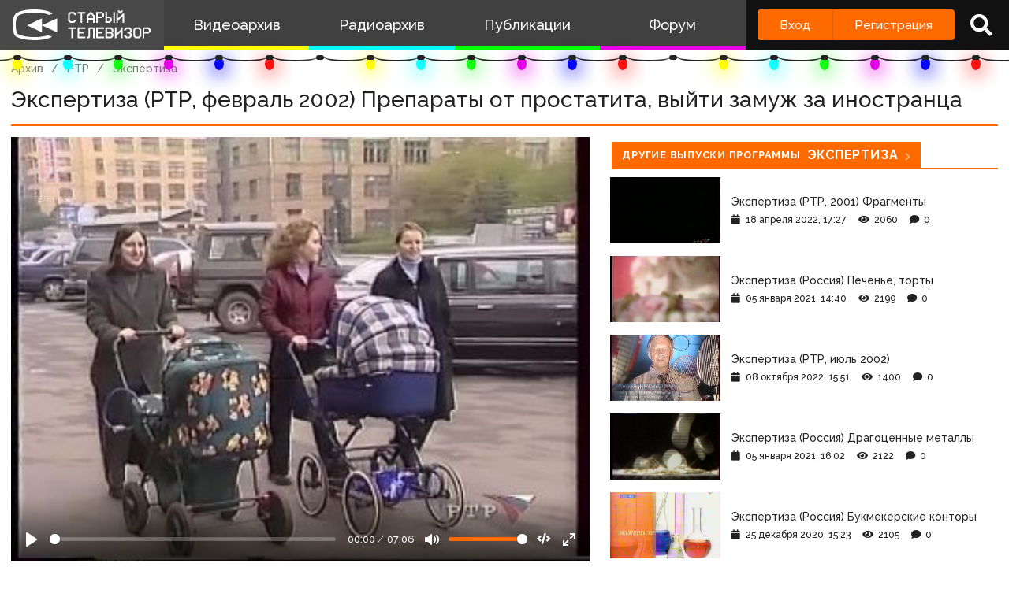

--- FILE ---
content_type: text/html; charset=utf-8
request_url: https://www.google.com/recaptcha/api2/anchor?ar=1&k=6LccwdUZAAAAANbvD4YOUIKQXR77BP8Zg5A-a9UT&co=aHR0cHM6Ly9zdGFyb2V0di5zdTo0NDM.&hl=en&v=PoyoqOPhxBO7pBk68S4YbpHZ&size=invisible&anchor-ms=120000&execute-ms=30000&cb=fyx0it3gztnz
body_size: 48732
content:
<!DOCTYPE HTML><html dir="ltr" lang="en"><head><meta http-equiv="Content-Type" content="text/html; charset=UTF-8">
<meta http-equiv="X-UA-Compatible" content="IE=edge">
<title>reCAPTCHA</title>
<style type="text/css">
/* cyrillic-ext */
@font-face {
  font-family: 'Roboto';
  font-style: normal;
  font-weight: 400;
  font-stretch: 100%;
  src: url(//fonts.gstatic.com/s/roboto/v48/KFO7CnqEu92Fr1ME7kSn66aGLdTylUAMa3GUBHMdazTgWw.woff2) format('woff2');
  unicode-range: U+0460-052F, U+1C80-1C8A, U+20B4, U+2DE0-2DFF, U+A640-A69F, U+FE2E-FE2F;
}
/* cyrillic */
@font-face {
  font-family: 'Roboto';
  font-style: normal;
  font-weight: 400;
  font-stretch: 100%;
  src: url(//fonts.gstatic.com/s/roboto/v48/KFO7CnqEu92Fr1ME7kSn66aGLdTylUAMa3iUBHMdazTgWw.woff2) format('woff2');
  unicode-range: U+0301, U+0400-045F, U+0490-0491, U+04B0-04B1, U+2116;
}
/* greek-ext */
@font-face {
  font-family: 'Roboto';
  font-style: normal;
  font-weight: 400;
  font-stretch: 100%;
  src: url(//fonts.gstatic.com/s/roboto/v48/KFO7CnqEu92Fr1ME7kSn66aGLdTylUAMa3CUBHMdazTgWw.woff2) format('woff2');
  unicode-range: U+1F00-1FFF;
}
/* greek */
@font-face {
  font-family: 'Roboto';
  font-style: normal;
  font-weight: 400;
  font-stretch: 100%;
  src: url(//fonts.gstatic.com/s/roboto/v48/KFO7CnqEu92Fr1ME7kSn66aGLdTylUAMa3-UBHMdazTgWw.woff2) format('woff2');
  unicode-range: U+0370-0377, U+037A-037F, U+0384-038A, U+038C, U+038E-03A1, U+03A3-03FF;
}
/* math */
@font-face {
  font-family: 'Roboto';
  font-style: normal;
  font-weight: 400;
  font-stretch: 100%;
  src: url(//fonts.gstatic.com/s/roboto/v48/KFO7CnqEu92Fr1ME7kSn66aGLdTylUAMawCUBHMdazTgWw.woff2) format('woff2');
  unicode-range: U+0302-0303, U+0305, U+0307-0308, U+0310, U+0312, U+0315, U+031A, U+0326-0327, U+032C, U+032F-0330, U+0332-0333, U+0338, U+033A, U+0346, U+034D, U+0391-03A1, U+03A3-03A9, U+03B1-03C9, U+03D1, U+03D5-03D6, U+03F0-03F1, U+03F4-03F5, U+2016-2017, U+2034-2038, U+203C, U+2040, U+2043, U+2047, U+2050, U+2057, U+205F, U+2070-2071, U+2074-208E, U+2090-209C, U+20D0-20DC, U+20E1, U+20E5-20EF, U+2100-2112, U+2114-2115, U+2117-2121, U+2123-214F, U+2190, U+2192, U+2194-21AE, U+21B0-21E5, U+21F1-21F2, U+21F4-2211, U+2213-2214, U+2216-22FF, U+2308-230B, U+2310, U+2319, U+231C-2321, U+2336-237A, U+237C, U+2395, U+239B-23B7, U+23D0, U+23DC-23E1, U+2474-2475, U+25AF, U+25B3, U+25B7, U+25BD, U+25C1, U+25CA, U+25CC, U+25FB, U+266D-266F, U+27C0-27FF, U+2900-2AFF, U+2B0E-2B11, U+2B30-2B4C, U+2BFE, U+3030, U+FF5B, U+FF5D, U+1D400-1D7FF, U+1EE00-1EEFF;
}
/* symbols */
@font-face {
  font-family: 'Roboto';
  font-style: normal;
  font-weight: 400;
  font-stretch: 100%;
  src: url(//fonts.gstatic.com/s/roboto/v48/KFO7CnqEu92Fr1ME7kSn66aGLdTylUAMaxKUBHMdazTgWw.woff2) format('woff2');
  unicode-range: U+0001-000C, U+000E-001F, U+007F-009F, U+20DD-20E0, U+20E2-20E4, U+2150-218F, U+2190, U+2192, U+2194-2199, U+21AF, U+21E6-21F0, U+21F3, U+2218-2219, U+2299, U+22C4-22C6, U+2300-243F, U+2440-244A, U+2460-24FF, U+25A0-27BF, U+2800-28FF, U+2921-2922, U+2981, U+29BF, U+29EB, U+2B00-2BFF, U+4DC0-4DFF, U+FFF9-FFFB, U+10140-1018E, U+10190-1019C, U+101A0, U+101D0-101FD, U+102E0-102FB, U+10E60-10E7E, U+1D2C0-1D2D3, U+1D2E0-1D37F, U+1F000-1F0FF, U+1F100-1F1AD, U+1F1E6-1F1FF, U+1F30D-1F30F, U+1F315, U+1F31C, U+1F31E, U+1F320-1F32C, U+1F336, U+1F378, U+1F37D, U+1F382, U+1F393-1F39F, U+1F3A7-1F3A8, U+1F3AC-1F3AF, U+1F3C2, U+1F3C4-1F3C6, U+1F3CA-1F3CE, U+1F3D4-1F3E0, U+1F3ED, U+1F3F1-1F3F3, U+1F3F5-1F3F7, U+1F408, U+1F415, U+1F41F, U+1F426, U+1F43F, U+1F441-1F442, U+1F444, U+1F446-1F449, U+1F44C-1F44E, U+1F453, U+1F46A, U+1F47D, U+1F4A3, U+1F4B0, U+1F4B3, U+1F4B9, U+1F4BB, U+1F4BF, U+1F4C8-1F4CB, U+1F4D6, U+1F4DA, U+1F4DF, U+1F4E3-1F4E6, U+1F4EA-1F4ED, U+1F4F7, U+1F4F9-1F4FB, U+1F4FD-1F4FE, U+1F503, U+1F507-1F50B, U+1F50D, U+1F512-1F513, U+1F53E-1F54A, U+1F54F-1F5FA, U+1F610, U+1F650-1F67F, U+1F687, U+1F68D, U+1F691, U+1F694, U+1F698, U+1F6AD, U+1F6B2, U+1F6B9-1F6BA, U+1F6BC, U+1F6C6-1F6CF, U+1F6D3-1F6D7, U+1F6E0-1F6EA, U+1F6F0-1F6F3, U+1F6F7-1F6FC, U+1F700-1F7FF, U+1F800-1F80B, U+1F810-1F847, U+1F850-1F859, U+1F860-1F887, U+1F890-1F8AD, U+1F8B0-1F8BB, U+1F8C0-1F8C1, U+1F900-1F90B, U+1F93B, U+1F946, U+1F984, U+1F996, U+1F9E9, U+1FA00-1FA6F, U+1FA70-1FA7C, U+1FA80-1FA89, U+1FA8F-1FAC6, U+1FACE-1FADC, U+1FADF-1FAE9, U+1FAF0-1FAF8, U+1FB00-1FBFF;
}
/* vietnamese */
@font-face {
  font-family: 'Roboto';
  font-style: normal;
  font-weight: 400;
  font-stretch: 100%;
  src: url(//fonts.gstatic.com/s/roboto/v48/KFO7CnqEu92Fr1ME7kSn66aGLdTylUAMa3OUBHMdazTgWw.woff2) format('woff2');
  unicode-range: U+0102-0103, U+0110-0111, U+0128-0129, U+0168-0169, U+01A0-01A1, U+01AF-01B0, U+0300-0301, U+0303-0304, U+0308-0309, U+0323, U+0329, U+1EA0-1EF9, U+20AB;
}
/* latin-ext */
@font-face {
  font-family: 'Roboto';
  font-style: normal;
  font-weight: 400;
  font-stretch: 100%;
  src: url(//fonts.gstatic.com/s/roboto/v48/KFO7CnqEu92Fr1ME7kSn66aGLdTylUAMa3KUBHMdazTgWw.woff2) format('woff2');
  unicode-range: U+0100-02BA, U+02BD-02C5, U+02C7-02CC, U+02CE-02D7, U+02DD-02FF, U+0304, U+0308, U+0329, U+1D00-1DBF, U+1E00-1E9F, U+1EF2-1EFF, U+2020, U+20A0-20AB, U+20AD-20C0, U+2113, U+2C60-2C7F, U+A720-A7FF;
}
/* latin */
@font-face {
  font-family: 'Roboto';
  font-style: normal;
  font-weight: 400;
  font-stretch: 100%;
  src: url(//fonts.gstatic.com/s/roboto/v48/KFO7CnqEu92Fr1ME7kSn66aGLdTylUAMa3yUBHMdazQ.woff2) format('woff2');
  unicode-range: U+0000-00FF, U+0131, U+0152-0153, U+02BB-02BC, U+02C6, U+02DA, U+02DC, U+0304, U+0308, U+0329, U+2000-206F, U+20AC, U+2122, U+2191, U+2193, U+2212, U+2215, U+FEFF, U+FFFD;
}
/* cyrillic-ext */
@font-face {
  font-family: 'Roboto';
  font-style: normal;
  font-weight: 500;
  font-stretch: 100%;
  src: url(//fonts.gstatic.com/s/roboto/v48/KFO7CnqEu92Fr1ME7kSn66aGLdTylUAMa3GUBHMdazTgWw.woff2) format('woff2');
  unicode-range: U+0460-052F, U+1C80-1C8A, U+20B4, U+2DE0-2DFF, U+A640-A69F, U+FE2E-FE2F;
}
/* cyrillic */
@font-face {
  font-family: 'Roboto';
  font-style: normal;
  font-weight: 500;
  font-stretch: 100%;
  src: url(//fonts.gstatic.com/s/roboto/v48/KFO7CnqEu92Fr1ME7kSn66aGLdTylUAMa3iUBHMdazTgWw.woff2) format('woff2');
  unicode-range: U+0301, U+0400-045F, U+0490-0491, U+04B0-04B1, U+2116;
}
/* greek-ext */
@font-face {
  font-family: 'Roboto';
  font-style: normal;
  font-weight: 500;
  font-stretch: 100%;
  src: url(//fonts.gstatic.com/s/roboto/v48/KFO7CnqEu92Fr1ME7kSn66aGLdTylUAMa3CUBHMdazTgWw.woff2) format('woff2');
  unicode-range: U+1F00-1FFF;
}
/* greek */
@font-face {
  font-family: 'Roboto';
  font-style: normal;
  font-weight: 500;
  font-stretch: 100%;
  src: url(//fonts.gstatic.com/s/roboto/v48/KFO7CnqEu92Fr1ME7kSn66aGLdTylUAMa3-UBHMdazTgWw.woff2) format('woff2');
  unicode-range: U+0370-0377, U+037A-037F, U+0384-038A, U+038C, U+038E-03A1, U+03A3-03FF;
}
/* math */
@font-face {
  font-family: 'Roboto';
  font-style: normal;
  font-weight: 500;
  font-stretch: 100%;
  src: url(//fonts.gstatic.com/s/roboto/v48/KFO7CnqEu92Fr1ME7kSn66aGLdTylUAMawCUBHMdazTgWw.woff2) format('woff2');
  unicode-range: U+0302-0303, U+0305, U+0307-0308, U+0310, U+0312, U+0315, U+031A, U+0326-0327, U+032C, U+032F-0330, U+0332-0333, U+0338, U+033A, U+0346, U+034D, U+0391-03A1, U+03A3-03A9, U+03B1-03C9, U+03D1, U+03D5-03D6, U+03F0-03F1, U+03F4-03F5, U+2016-2017, U+2034-2038, U+203C, U+2040, U+2043, U+2047, U+2050, U+2057, U+205F, U+2070-2071, U+2074-208E, U+2090-209C, U+20D0-20DC, U+20E1, U+20E5-20EF, U+2100-2112, U+2114-2115, U+2117-2121, U+2123-214F, U+2190, U+2192, U+2194-21AE, U+21B0-21E5, U+21F1-21F2, U+21F4-2211, U+2213-2214, U+2216-22FF, U+2308-230B, U+2310, U+2319, U+231C-2321, U+2336-237A, U+237C, U+2395, U+239B-23B7, U+23D0, U+23DC-23E1, U+2474-2475, U+25AF, U+25B3, U+25B7, U+25BD, U+25C1, U+25CA, U+25CC, U+25FB, U+266D-266F, U+27C0-27FF, U+2900-2AFF, U+2B0E-2B11, U+2B30-2B4C, U+2BFE, U+3030, U+FF5B, U+FF5D, U+1D400-1D7FF, U+1EE00-1EEFF;
}
/* symbols */
@font-face {
  font-family: 'Roboto';
  font-style: normal;
  font-weight: 500;
  font-stretch: 100%;
  src: url(//fonts.gstatic.com/s/roboto/v48/KFO7CnqEu92Fr1ME7kSn66aGLdTylUAMaxKUBHMdazTgWw.woff2) format('woff2');
  unicode-range: U+0001-000C, U+000E-001F, U+007F-009F, U+20DD-20E0, U+20E2-20E4, U+2150-218F, U+2190, U+2192, U+2194-2199, U+21AF, U+21E6-21F0, U+21F3, U+2218-2219, U+2299, U+22C4-22C6, U+2300-243F, U+2440-244A, U+2460-24FF, U+25A0-27BF, U+2800-28FF, U+2921-2922, U+2981, U+29BF, U+29EB, U+2B00-2BFF, U+4DC0-4DFF, U+FFF9-FFFB, U+10140-1018E, U+10190-1019C, U+101A0, U+101D0-101FD, U+102E0-102FB, U+10E60-10E7E, U+1D2C0-1D2D3, U+1D2E0-1D37F, U+1F000-1F0FF, U+1F100-1F1AD, U+1F1E6-1F1FF, U+1F30D-1F30F, U+1F315, U+1F31C, U+1F31E, U+1F320-1F32C, U+1F336, U+1F378, U+1F37D, U+1F382, U+1F393-1F39F, U+1F3A7-1F3A8, U+1F3AC-1F3AF, U+1F3C2, U+1F3C4-1F3C6, U+1F3CA-1F3CE, U+1F3D4-1F3E0, U+1F3ED, U+1F3F1-1F3F3, U+1F3F5-1F3F7, U+1F408, U+1F415, U+1F41F, U+1F426, U+1F43F, U+1F441-1F442, U+1F444, U+1F446-1F449, U+1F44C-1F44E, U+1F453, U+1F46A, U+1F47D, U+1F4A3, U+1F4B0, U+1F4B3, U+1F4B9, U+1F4BB, U+1F4BF, U+1F4C8-1F4CB, U+1F4D6, U+1F4DA, U+1F4DF, U+1F4E3-1F4E6, U+1F4EA-1F4ED, U+1F4F7, U+1F4F9-1F4FB, U+1F4FD-1F4FE, U+1F503, U+1F507-1F50B, U+1F50D, U+1F512-1F513, U+1F53E-1F54A, U+1F54F-1F5FA, U+1F610, U+1F650-1F67F, U+1F687, U+1F68D, U+1F691, U+1F694, U+1F698, U+1F6AD, U+1F6B2, U+1F6B9-1F6BA, U+1F6BC, U+1F6C6-1F6CF, U+1F6D3-1F6D7, U+1F6E0-1F6EA, U+1F6F0-1F6F3, U+1F6F7-1F6FC, U+1F700-1F7FF, U+1F800-1F80B, U+1F810-1F847, U+1F850-1F859, U+1F860-1F887, U+1F890-1F8AD, U+1F8B0-1F8BB, U+1F8C0-1F8C1, U+1F900-1F90B, U+1F93B, U+1F946, U+1F984, U+1F996, U+1F9E9, U+1FA00-1FA6F, U+1FA70-1FA7C, U+1FA80-1FA89, U+1FA8F-1FAC6, U+1FACE-1FADC, U+1FADF-1FAE9, U+1FAF0-1FAF8, U+1FB00-1FBFF;
}
/* vietnamese */
@font-face {
  font-family: 'Roboto';
  font-style: normal;
  font-weight: 500;
  font-stretch: 100%;
  src: url(//fonts.gstatic.com/s/roboto/v48/KFO7CnqEu92Fr1ME7kSn66aGLdTylUAMa3OUBHMdazTgWw.woff2) format('woff2');
  unicode-range: U+0102-0103, U+0110-0111, U+0128-0129, U+0168-0169, U+01A0-01A1, U+01AF-01B0, U+0300-0301, U+0303-0304, U+0308-0309, U+0323, U+0329, U+1EA0-1EF9, U+20AB;
}
/* latin-ext */
@font-face {
  font-family: 'Roboto';
  font-style: normal;
  font-weight: 500;
  font-stretch: 100%;
  src: url(//fonts.gstatic.com/s/roboto/v48/KFO7CnqEu92Fr1ME7kSn66aGLdTylUAMa3KUBHMdazTgWw.woff2) format('woff2');
  unicode-range: U+0100-02BA, U+02BD-02C5, U+02C7-02CC, U+02CE-02D7, U+02DD-02FF, U+0304, U+0308, U+0329, U+1D00-1DBF, U+1E00-1E9F, U+1EF2-1EFF, U+2020, U+20A0-20AB, U+20AD-20C0, U+2113, U+2C60-2C7F, U+A720-A7FF;
}
/* latin */
@font-face {
  font-family: 'Roboto';
  font-style: normal;
  font-weight: 500;
  font-stretch: 100%;
  src: url(//fonts.gstatic.com/s/roboto/v48/KFO7CnqEu92Fr1ME7kSn66aGLdTylUAMa3yUBHMdazQ.woff2) format('woff2');
  unicode-range: U+0000-00FF, U+0131, U+0152-0153, U+02BB-02BC, U+02C6, U+02DA, U+02DC, U+0304, U+0308, U+0329, U+2000-206F, U+20AC, U+2122, U+2191, U+2193, U+2212, U+2215, U+FEFF, U+FFFD;
}
/* cyrillic-ext */
@font-face {
  font-family: 'Roboto';
  font-style: normal;
  font-weight: 900;
  font-stretch: 100%;
  src: url(//fonts.gstatic.com/s/roboto/v48/KFO7CnqEu92Fr1ME7kSn66aGLdTylUAMa3GUBHMdazTgWw.woff2) format('woff2');
  unicode-range: U+0460-052F, U+1C80-1C8A, U+20B4, U+2DE0-2DFF, U+A640-A69F, U+FE2E-FE2F;
}
/* cyrillic */
@font-face {
  font-family: 'Roboto';
  font-style: normal;
  font-weight: 900;
  font-stretch: 100%;
  src: url(//fonts.gstatic.com/s/roboto/v48/KFO7CnqEu92Fr1ME7kSn66aGLdTylUAMa3iUBHMdazTgWw.woff2) format('woff2');
  unicode-range: U+0301, U+0400-045F, U+0490-0491, U+04B0-04B1, U+2116;
}
/* greek-ext */
@font-face {
  font-family: 'Roboto';
  font-style: normal;
  font-weight: 900;
  font-stretch: 100%;
  src: url(//fonts.gstatic.com/s/roboto/v48/KFO7CnqEu92Fr1ME7kSn66aGLdTylUAMa3CUBHMdazTgWw.woff2) format('woff2');
  unicode-range: U+1F00-1FFF;
}
/* greek */
@font-face {
  font-family: 'Roboto';
  font-style: normal;
  font-weight: 900;
  font-stretch: 100%;
  src: url(//fonts.gstatic.com/s/roboto/v48/KFO7CnqEu92Fr1ME7kSn66aGLdTylUAMa3-UBHMdazTgWw.woff2) format('woff2');
  unicode-range: U+0370-0377, U+037A-037F, U+0384-038A, U+038C, U+038E-03A1, U+03A3-03FF;
}
/* math */
@font-face {
  font-family: 'Roboto';
  font-style: normal;
  font-weight: 900;
  font-stretch: 100%;
  src: url(//fonts.gstatic.com/s/roboto/v48/KFO7CnqEu92Fr1ME7kSn66aGLdTylUAMawCUBHMdazTgWw.woff2) format('woff2');
  unicode-range: U+0302-0303, U+0305, U+0307-0308, U+0310, U+0312, U+0315, U+031A, U+0326-0327, U+032C, U+032F-0330, U+0332-0333, U+0338, U+033A, U+0346, U+034D, U+0391-03A1, U+03A3-03A9, U+03B1-03C9, U+03D1, U+03D5-03D6, U+03F0-03F1, U+03F4-03F5, U+2016-2017, U+2034-2038, U+203C, U+2040, U+2043, U+2047, U+2050, U+2057, U+205F, U+2070-2071, U+2074-208E, U+2090-209C, U+20D0-20DC, U+20E1, U+20E5-20EF, U+2100-2112, U+2114-2115, U+2117-2121, U+2123-214F, U+2190, U+2192, U+2194-21AE, U+21B0-21E5, U+21F1-21F2, U+21F4-2211, U+2213-2214, U+2216-22FF, U+2308-230B, U+2310, U+2319, U+231C-2321, U+2336-237A, U+237C, U+2395, U+239B-23B7, U+23D0, U+23DC-23E1, U+2474-2475, U+25AF, U+25B3, U+25B7, U+25BD, U+25C1, U+25CA, U+25CC, U+25FB, U+266D-266F, U+27C0-27FF, U+2900-2AFF, U+2B0E-2B11, U+2B30-2B4C, U+2BFE, U+3030, U+FF5B, U+FF5D, U+1D400-1D7FF, U+1EE00-1EEFF;
}
/* symbols */
@font-face {
  font-family: 'Roboto';
  font-style: normal;
  font-weight: 900;
  font-stretch: 100%;
  src: url(//fonts.gstatic.com/s/roboto/v48/KFO7CnqEu92Fr1ME7kSn66aGLdTylUAMaxKUBHMdazTgWw.woff2) format('woff2');
  unicode-range: U+0001-000C, U+000E-001F, U+007F-009F, U+20DD-20E0, U+20E2-20E4, U+2150-218F, U+2190, U+2192, U+2194-2199, U+21AF, U+21E6-21F0, U+21F3, U+2218-2219, U+2299, U+22C4-22C6, U+2300-243F, U+2440-244A, U+2460-24FF, U+25A0-27BF, U+2800-28FF, U+2921-2922, U+2981, U+29BF, U+29EB, U+2B00-2BFF, U+4DC0-4DFF, U+FFF9-FFFB, U+10140-1018E, U+10190-1019C, U+101A0, U+101D0-101FD, U+102E0-102FB, U+10E60-10E7E, U+1D2C0-1D2D3, U+1D2E0-1D37F, U+1F000-1F0FF, U+1F100-1F1AD, U+1F1E6-1F1FF, U+1F30D-1F30F, U+1F315, U+1F31C, U+1F31E, U+1F320-1F32C, U+1F336, U+1F378, U+1F37D, U+1F382, U+1F393-1F39F, U+1F3A7-1F3A8, U+1F3AC-1F3AF, U+1F3C2, U+1F3C4-1F3C6, U+1F3CA-1F3CE, U+1F3D4-1F3E0, U+1F3ED, U+1F3F1-1F3F3, U+1F3F5-1F3F7, U+1F408, U+1F415, U+1F41F, U+1F426, U+1F43F, U+1F441-1F442, U+1F444, U+1F446-1F449, U+1F44C-1F44E, U+1F453, U+1F46A, U+1F47D, U+1F4A3, U+1F4B0, U+1F4B3, U+1F4B9, U+1F4BB, U+1F4BF, U+1F4C8-1F4CB, U+1F4D6, U+1F4DA, U+1F4DF, U+1F4E3-1F4E6, U+1F4EA-1F4ED, U+1F4F7, U+1F4F9-1F4FB, U+1F4FD-1F4FE, U+1F503, U+1F507-1F50B, U+1F50D, U+1F512-1F513, U+1F53E-1F54A, U+1F54F-1F5FA, U+1F610, U+1F650-1F67F, U+1F687, U+1F68D, U+1F691, U+1F694, U+1F698, U+1F6AD, U+1F6B2, U+1F6B9-1F6BA, U+1F6BC, U+1F6C6-1F6CF, U+1F6D3-1F6D7, U+1F6E0-1F6EA, U+1F6F0-1F6F3, U+1F6F7-1F6FC, U+1F700-1F7FF, U+1F800-1F80B, U+1F810-1F847, U+1F850-1F859, U+1F860-1F887, U+1F890-1F8AD, U+1F8B0-1F8BB, U+1F8C0-1F8C1, U+1F900-1F90B, U+1F93B, U+1F946, U+1F984, U+1F996, U+1F9E9, U+1FA00-1FA6F, U+1FA70-1FA7C, U+1FA80-1FA89, U+1FA8F-1FAC6, U+1FACE-1FADC, U+1FADF-1FAE9, U+1FAF0-1FAF8, U+1FB00-1FBFF;
}
/* vietnamese */
@font-face {
  font-family: 'Roboto';
  font-style: normal;
  font-weight: 900;
  font-stretch: 100%;
  src: url(//fonts.gstatic.com/s/roboto/v48/KFO7CnqEu92Fr1ME7kSn66aGLdTylUAMa3OUBHMdazTgWw.woff2) format('woff2');
  unicode-range: U+0102-0103, U+0110-0111, U+0128-0129, U+0168-0169, U+01A0-01A1, U+01AF-01B0, U+0300-0301, U+0303-0304, U+0308-0309, U+0323, U+0329, U+1EA0-1EF9, U+20AB;
}
/* latin-ext */
@font-face {
  font-family: 'Roboto';
  font-style: normal;
  font-weight: 900;
  font-stretch: 100%;
  src: url(//fonts.gstatic.com/s/roboto/v48/KFO7CnqEu92Fr1ME7kSn66aGLdTylUAMa3KUBHMdazTgWw.woff2) format('woff2');
  unicode-range: U+0100-02BA, U+02BD-02C5, U+02C7-02CC, U+02CE-02D7, U+02DD-02FF, U+0304, U+0308, U+0329, U+1D00-1DBF, U+1E00-1E9F, U+1EF2-1EFF, U+2020, U+20A0-20AB, U+20AD-20C0, U+2113, U+2C60-2C7F, U+A720-A7FF;
}
/* latin */
@font-face {
  font-family: 'Roboto';
  font-style: normal;
  font-weight: 900;
  font-stretch: 100%;
  src: url(//fonts.gstatic.com/s/roboto/v48/KFO7CnqEu92Fr1ME7kSn66aGLdTylUAMa3yUBHMdazQ.woff2) format('woff2');
  unicode-range: U+0000-00FF, U+0131, U+0152-0153, U+02BB-02BC, U+02C6, U+02DA, U+02DC, U+0304, U+0308, U+0329, U+2000-206F, U+20AC, U+2122, U+2191, U+2193, U+2212, U+2215, U+FEFF, U+FFFD;
}

</style>
<link rel="stylesheet" type="text/css" href="https://www.gstatic.com/recaptcha/releases/PoyoqOPhxBO7pBk68S4YbpHZ/styles__ltr.css">
<script nonce="LWORXIUjpC5svgRAJSdlDQ" type="text/javascript">window['__recaptcha_api'] = 'https://www.google.com/recaptcha/api2/';</script>
<script type="text/javascript" src="https://www.gstatic.com/recaptcha/releases/PoyoqOPhxBO7pBk68S4YbpHZ/recaptcha__en.js" nonce="LWORXIUjpC5svgRAJSdlDQ">
      
    </script></head>
<body><div id="rc-anchor-alert" class="rc-anchor-alert"></div>
<input type="hidden" id="recaptcha-token" value="[base64]">
<script type="text/javascript" nonce="LWORXIUjpC5svgRAJSdlDQ">
      recaptcha.anchor.Main.init("[\x22ainput\x22,[\x22bgdata\x22,\x22\x22,\[base64]/[base64]/[base64]/[base64]/[base64]/[base64]/[base64]/[base64]/[base64]/[base64]\\u003d\x22,\[base64]\\u003d\\u003d\x22,\[base64]/[base64]/Y8K9B8Orwo3DjXvCtjDClMOYVMO1QA3Cg8Kqwr3CgGMSwoJww4EBJsKQwqEgWhvCqVYsaBdSQMK+wqvCtSlgeEQfwpTCgcKQXcOswrrDvXHDtEbCtMOEwrQqWTtgw604GsKsC8OCw57DiHIqccK/wqdXYcOBwpXDvh/DkmPCm1Q9Y8Ouw4MQwoNHwrJZcEfCusOORmchLMK1TG4gwooTGk/Cj8Kywr8QU8OTwpAKwpXDmcK4w6YNw6PCpwXCscOrwrMSw5zDisKcwrVSwqEvfMKqIcKXLQRLwrPDtcOjw6TDo2HDpgAhwqPDvHk0E8OwHk4Xw6sfwpFbEwzDqmZaw7JSwrLCoMKNwpbClXd2M8K/w5vCvMKMKMOKLcO5w488wqbCrMOvXcOVbcOIQMKGfhrCnwlEw4DDvMKyw7bDvBDCncOww65vEnzDm1lvw69EZkfCiRbDncOmVFJyS8KHF8K+wo/Dqnhvw6zCkhPDvBzDiMOpwoMyf3vCtcKqYjZzwrQ3woUaw63ClcKjbhpuwoLCisKsw74/[base64]/R8KLw7lra1fCoMO2XcKSdcOdLMKPTFJHYQXDuFXDgcOHVsKcUcOfw4fCnxbCuMKnTjAmHhbCjsKCbAcXDlwoD8Kkw6/Dqz3CmRfDoBISwqcswovDsF/CkDtEY8O7w4bDm23DhcK3LRjCnDs2wp7DusO/wptPwrcYXsO6wq/DvsOBOSV1ZTPDlA1MwosDwrRbA8K3w53CrcOIw6Y/w4otGwQIT2DCrcKSIwLDq8K/[base64]/[base64]/CtcK2MsOGUMKIwrDDuVHDgyhMwr7Ci8O4w6Etwp9Ow4zCqsO+Tg7Drlp7J2bCjCXCjl/CvRtYADfCksKmBjlUwqrCnW3DisOfIcKxOlRZVsOpfsK8w47CkH/Cr8KePsOMw5HCjMKnw6hrNXXCv8Kvw5Jxw4nDq8OIOcK9X8KswpHDi8OOwpsedMOOSsK/a8Oowokww7h2a2h1fxfCocKeJWrDiMOJw789w4TDlcO0ZELDqHtiwpHCkCwENUAHJMKNasK7aEl6w4/Dg1ZowqXCoQBWAsKTRTbDosOPwqAdwqpjwrwqw6vCtcKnwq3DiV/CtnZPw4l4dMO9RUTDrcODAsKxPjbDn1oFw6PCiT/Ct8OtwrXDuwJKGAnCpMKbw45yesKswopDwozCrAfDhhgjw6scw4MOwoXDjghAw4QgNcKyfSEAfjXDgcO5Th/[base64]/DvcOtPmPDs8OVwosbPMK5w7fDq27Cv8Kewr0Sw69dXcK4OMOdJMKeZsK0HcO3LkvCtRfCnMO6w77DvnHCgBEEw6w1H3fDq8KUw5DDscOIbVHDsy7DgsKrwrnDmHBoaMOowpNTwoHDmCLDrcKDwrk/wpkKX1vDjjgkDR3Dh8OwSsO4RcKxwrDDqjgzd8OuwrV3w6jCpi1jcsOkwrYNwoPDh8K3w75cwoZEGAxLwpkPMhPCqsKmwo0Uw6/[base64]/Dh0NFwp00wpHCn8KuwrLCmjkIwqFWw6F8wr3DlBpDw7EQBjkmw6wzEsOsw5vDq0Izw5w9PcO9wpDCh8Opwr3DpWhkEEEJDxzCmsKGczTDuA45IsOgIsKZwqltw7zCicKqX08/d8KcfsKXTsORw4U+wonDlsOeH8KMKcO+w7dsczlkwoQlwrprJToIHw3Cu8Kuc1bDqcK4wpTClgnDuMKjwoDCrjARST4ow4nCt8OBO2AEw5F2MT4AGh3DqCAJwqHCj8KpPmw7T200w6zCiQnCm1jCo8K/w5LDmCZxw4Fiw7YfIcKpw6jDsGJ7wpkUAntGw5ova8OLLx/[base64]/Y8Ktwpksw5jDj8OWw67CmcKoPcO6wp5XwqzCmhzCg8OxwqXDk8K0wq9FwqJ4e11lwrQnBsKsEcK7woMbw4jCs8O2wrI7HRfCv8OSw63ChC/DvsKrM8ONw7bDkMOsw67Ch8KZw5rDjG5GE0cgMcOQbibDvDXCkV5WYV88WsOxw5vDk8OnWMKww7ApB8KwMMKYwpYrwqYOSsKPw6oSwq7CuVQgfSQewpnCnWrDucK2HVDCpcKjw6QSwr/CkS3DuwYxw5IBKMK/wpoHw44+aj/DiMKfw7wowrvDugrCimxpJV7Dq8OtCS8EwrwOwrRfRCPDmTPDoMKYw6E6w7/[base64]/RHBOw4HCo8K8acKtw6FmwolvKipeeg7DtwYIW8OKOAbDgMO0SsKle24OFcO6BsOpw4fDphfChsOiwoYywpVeCE4Cw4/CjBBoG8O7w7cRwrTCo8KiFXMvw47DmCJDwpLDnUgvLy7ChFfCpcKzUG8Ow4LDhMOcw4MMwr/Ds2PCpmrCgHHDuGALBg/Cr8KMw7xJbcKtNwVww500w6kswoTDrQ4WOsOnw5HDjsKSwozDu8KfPMOtaMOeK8OHfMK4OcKEw5LCk8OHT8KwWkUxwrvCqcKhGMKDXcOFFmLDnRnChMK7wo/[base64]/[base64]/DoADDjCtSwqMeEjRGeyYKHlTCtsKbRcKMD8Klw5bCon3CtSPCr8OfwovDg0FWw6TCgcO+wo4iC8KOOMK+wq3Do2/[base64]/[base64]/CoDgNdWbDmHHDgsK8w5ttw5VTMcKMw7bDsnvDp8OzwoFaw5bDisK5w5jCtDnDlsKFw7MBD8OANivCsMKSw4AkTm8pwpsdFsKhw53DujjDq8KPw7/[base64]/fsKkI0fCn8K6NMOPZ3ETZsOxw7EVw4FbN8OpPUIvwr3CvzMqG8KRIVHDmGbCscKNw6vCuSJaJsK1TsKkOivCm8OUPwjCv8OEW2rCr8OOXn/Dg8OfLR3Ds1LDqT3CpwrCjVbDrT1xwpvCscOgbsKkw7s6wpJSwpnCpsOSIXNQCQt7wprDlsKiw74DwpTCl2/Cmzg3PhnDmMOGAEPDisKXFx/DhcKlTAjCghrCr8KVEy/[base64]/[base64]/Djg/DkRPCvcKrwqknLMOIwpfCuDrCgMOkaAvDuWFEUg5GZMKPQsKHcT3Diydkw7UqTwDDpMKxw6/CocOJDScOw73Dn0xgTQTDosKcwp/CtsOYw67DlsKPw5nDtcO7wodMQzPCt8KxF0QiFcOOw6Usw43Dm8Ofw5bDtWjDqcO/[base64]/CkztycSgCGF7DiydmCsOTdgrDlsO9wqlVYyxqwpYEwq4MVlbCrsKXa3hPS2w5wo3Cu8OcNyzCi3nDnzhGEcO4C8K1wqMbw73CqsOBw6XDg8KGwpQdN8KPwpwSGsKCw7XCqWzChsOywrvCgVhiwrbCmlLClXvCnsOOWQjDs3Rmw4/Cg1oww6HCo8KKw77Du2zDucOdw4lZwoPDm33Ci8KAADUIw7DDlz3Dg8KtfMKofMONFR/CtXdNcMKPUsOBCBHCsMOmw7V3CFLDrlgkbcOHw6nDosK3LMOlNcOIKMKqwq/[base64]/ClMKrwqDDmsK5w7vCu0LDmMOrwrXCjmbCi8Okw7HCrsOrw6l+PCjDm8KMw7zDisOJEjA6AEvDjsODw5BEbsOpe8OOw49Id8Klw5Zswp7CgMOFw7rDqcKnwr3CrVXDtiXCpn7Dg8KiUsKMdcOddcO9wrTCg8OJKVvCiUBnwp83wpwCw5HDh8KZwqZXwp/Cr2pqa3o9wp4iw43DtxzCo3JiwqXCki5eCwXDu1tYwqTCtxPDh8OFfmFEP8ONw6rCs8KXw68HLMKqw5LClynClTjDvHgfw5B1ZXIDw4Nnwowdw4JpNsOpd3vDp8ODXQXDrG/[base64]/DrcKmwpnCk8Ojw6bDrMKAUsOEGF7DksKSP8Onwq4kYDnDq8Oowo8eUsOqw5rDpVxUYcOafsOjwo/Dt8KwTATCpcKzQcKUw6vDkFfCrUbDtMKNIAxJw7jCq8KVeH4ww4lOw7J7FMOpw7EUIsKtw4TDtTLChw8kBMKFw6PCtARIw7nDvwxlw4pDwrAyw659HlzDlznCr2/Ds8OyT8OEOcKHw4fCtMKPwrEFwqzDrcO8OcO8w4hnw7V5YxYTDTQ6w4LCg8KnJCnDicKBccKEWMKbQVPChMOowpDDizAoMQnCisKWecOwwrY7ThLDp0ZHwrHDsjLCoFHChsOIQ8OsTkXDvRvChwrDl8Ovw7nCrcOFwqLDlz0RwqrDlMKEKsOcw6x/ZcKXSsKxw60zCMK+wqdEXcOfwq/Dl29XLzrCt8K1TG57wrBPw5zDnsKXBcK7woBdw7LCvcOWJ0MnOMOEWMK5wqrDqm/[base64]/wqtOwpbDssKFw7zChFNdw6xEw7nDtWrCmHgIJw8fNcOyw6fCisONC8OfP8O9fMOQbypNXgFLGsKzwqFjdCfDq8O/wp/[base64]/[base64]/w6FZEkzDjA7Cp8KrGh0SCMO6DcK3wpfCmMKYOgh+wrkswpHCtsKJbsOpfsO8woR9ZR3Coz8lccOGwpJ2w7vDgMKwVMK0wqnCsTl7ATnDscKbwqjDqg7Dl8OUOMOdNcO5Hi/CrMOtw53DisOawrzCs8O6PiDCsilEwp93T8KnPsK5egnCincWVTdXwpfCk21dXgI9I8KMXMKgw7tkwpRxPcOwGB3CjGbDpsK5ElTDuh06EcKVwr3DsHDDo8KGwrloXj7DlcO0wq7CoQMuwqPDjgPDrcOiw7TDqz/DikXChMKhw59YKcO3NMKrw4taQVXCv0kRacOww6t3wqbDjnPDlkPDpsOxwrzDlk/[base64]/CrcKMwqXCksKmei7Ck8Kjwq5Ha8OPw6fDpyEywrccaDs6wpR2w4/DrsONdxcUw4BDw5zDo8K4RsKlw550wpAqKcKrwrp/wq3DgBFSCjNHwrgzw77DlsK4wp3Cs0JQwolHw4XDqmXDlsOBwpYOEsKSICjCpjICalHCvcOeZMKpwpJDWFjCozg4bsOZw5jCnsKNw5bCkMK5wqDDs8OoOE/DocK+VcK7w7XCq0d6UsO8w67ClcO4wrzCsGvDlMK2ODILO8OVFMK7SSttfMO5IwLCisO6KQoHw5Zff0xzwpvCrMOgw7vDhsKeagpHwoErwrccw5TDhXMCwp0Hw6XCq8OWRMO2w53Ci1vCgsO1PB8DJMKFw5/CiVYzSwTCg1jDnSQRwpfDu8K5QjXDuz4WKcO1wofCqWXChsO/wq9CwqRlCUQxeXVRw5HDncKowrFEQEfDohzDmMKww6/[base64]/DsMOswqbCoSnCpMOgDDFWwppkYC8Xw77DgRA/w4VZw443d8K6bEMPwrVQG8Ojw74WAcKLwpPDvcO8wqhPw4LCqcOrfcKCw4jDlcKSIcOAbsKSw5sKwrPCmyQPM2zCl1YvKgLCkMK1w4/DnsOewqzCvMKewpzCrV49w6DDu8KswqbCrBEJcMOofGtVRgHDsW/DiFvChcOudMO3OkYLNMObw69pe8K0PsOlwpwYNMKVwrzDl8O6wq4wVy0pXmp9wrfDqkhZP8Odeg7DgsOaG0bDgSTClMO2w4kvw5LDp8OewoY7XcK/w6ECwrDCu13CqcOVwrooZ8Oda0LDh8OUUzVLwqlSelPDhsKywqnCjMKPwpssasO9NhMrw6Uvwolrw5zDrHEGN8O2wojDncO6w7rCscKVwo3Dky05wo7CqsOvw59WCsKbwotTw7fDgj/ChcOtwq7CqCRtwqodw7rCpFXCnMO/wr5gTsKmwo3DosOIXTrCpC5pwo/[base64]/aSnDm8Oxwr3CiFc9LMKRwqY2woJAY8K/ecKBwrx6Oz0RPsKNw4PCrxTCp1E/[base64]/DpTXDtsOvN3/CjsObwqg1G8OOwoXDjBgZw640wpfCncOTw4wiw4lULHvCvxoGwpxVwprDlcO3BE7DgksoOwPCi8OUwoUKw5/CphnDlsODw7TCncKZCVM0wqBuw5QMJsOIcMKew4/CpsOjwpXClsO0w4UIfGjDqHpsCHJBw6tYCMKcw51zwo5XwpnDlMO3YsKDKCjCgnbDpnPCpsO5S2k8w6nCmsOge0bDsFk9wqjClMKEw7/CrHEjwrZrBDHDuMOvwqNZw7x6wrohw7HCizHDpcKIYxzDhCs+NBvClMOsw7/DlsOFW3thwofDn8OrwoA9w7w/wpIEIzXDtGPDoMKiwoDCmMKAw5olw5nCjWXCm1New6PDisOWZGM+woMGwrfCrD1XdsOODsOsccOjE8O3wpHDmCPDr8OHw7bDm20+D8OlOsKmE0HDridIOMK1RsKRw6bDrFQOBQ3DjcKww7TDpcKiwqRNBQLDnSPCuXM5CX48wo57GMOTw4/CrMKhwoLDhcKRw7nCuMKwaMKWw6AXccK7fSgwcWvCmcO9w6J7wo49wpUMTMKzw5HDvzwewoUnVmoTwpBxwr5SKsODb8OMw6XCocOCw69xwp7Ch8OuwpbDksOcVjPDhl7DiwATLQZWARrDpsOLXsODT8KIN8K/FMOFWcKvGMORw7jCgRl0dsOHMkIHw6fDhBLCjMOrwrrCgT7DuQwgw6EnwqrCkEkZwpLCmMKnwrDDi0vDjHbDuRDCs2MjwqzCs2QQK8Ktdy/DqMK6BsOAw5/CgTIadcKGP1zCjz7CpDYWw5czw4fCgQjChWDDoV/DnRBRCMK3CsKJe8OKY1DDt8OBwrkaw5DDvMO3wrHChsKtwrDCoMOYw6vDjcOtw7VOdG50FS/[base64]/[base64]/[base64]/[base64]/wqEww5x+wqXCs3ZsRsKUwq4hwoRFwookZnHCr2jDvHpGwr3CrMOxwrjChi9Rw4JjCVjDuy/Di8OXesOuwpfCgRDCocO5w44Pw6dew4lfNU3Dul0iKMOUwp07SEzCp8K/woVlw5YHE8KyK8KCPgdJwqNqw6Nowr8lwoh+w6Vnw7fDuMKmN8K1AsOcwro+YcKNAsOmw6hdw7XCjMKNw5vDnHnDlMKBUwg5XsKSwp/DhMO9McOKwr7Cuw43w6wow5FRwqDDmTfDg8OuTcOQW8KzWcOHWMOgEcOcwqTCpH/DjMOOw5nDpUrDqRXCrTfDhSnCosKRw5RpNsO+bcKFOMKywpdyw5xDwoECw7dow5ogwr01HGZnDMKZwqgaw5/CrxYVHy0bw47CpUwlw6w4w58Jw6HClcOIw7/[base64]/CtcKAwq7ClBbCocO/G8KWJcKGb8Oywq4WD8ONwqQ3w69Ow74edmXDhcKIQMOfCAfDncKsw7vDn3Mywr0tDFodwpTDuTbCpMK/wpNHw5RmBF3DvMOXPMOuCQUuCcKPw7XDj3/Cg0vCocKaKsKuw41cwpHCpiJvwqRfwrbDucKmd2ZqwoBFfMK9UsOtamsfw7fDisKtPCpqwpbDvBMCw6IfEMKAw51hwotGw4tILcO/w7ZIw6oxZVNWVMOfw498wr7CjCwGXmnDljAGwpzDucO3w4IxwofDrHNfSsOgZsKVSE0Ewo8Dw7DDicOAC8OpwroRw7EgW8KWw5MhZSdoesKiBMKJw7LDhcOULcOVYE3DjWkkAH4KGnBfwo3Cg8OCFsKkPcO8w7XDqRbCpCzDjCJCw7hcw6zDvzwaYDM/W8O2czNYw7jCtFrCmcKNw697wqnCpcKkwpLClMKSw6l9wo/Cqn8Pw4HCrcKHwrfDoMO/[base64]/DgcOow4k0w4TDsnDDvX7DugXCnMOHLWEnFQgvPStdYsOjw4IYcQgOD8O7bsOuRsKcwo5jABMECjlWwrzCj8Ofelg4GhHDocK/[base64]/[base64]/wrw9WV5RwplUBcOzworCp8OWQivDjcKvw6huKQjCkA4TwotqwrhfMMKdwqrCmT0SYsO2w4crwrbDvj7ClMKGFMK7B8O1EFHDuD3Cg8Oaw63CskogbcKLw4XCiMOjFHbDpMO9wqIQwobDh8K6M8OMw6TCmMOzwrXCpMOtw6LCnsOhbMO4wq3DiW9gB2/CtsKPw4TDtcO3KhIiFMK5RB9mwplyw7XCicOJwqPCtXDCo2clw6FfccK/[base64]/ClsO8w7IeSF0pwogeeQrCmihbdSIAw5V9wpQCU8KTFsKyA17CrcK2S8ODKMKjQFXCmg5VEkVSw6BTw7EtEUMIAXEkw7vCqsOnPcOsw6PDrsORLcO0wrjCnW8YZMK7w6c6woVZeC3Drn3CiMK4wqHCjsKow67Co1NUw5/[base64]/DgcK5w63CpyosX8OXw5fDg8KYwoJ6w6AjQcKTWRrDonDDvMKywonCoMK+wqAGwp/DuFDCoD/CtcKjw51FYW9HVXrCsGjCoCXCg8KkwqTDvcO1AsOuQsOGwrstC8K3wqBLw417wrRkwqBAeMONw5zCj2LCg8Occ0EhCcKjwpjDkitbwrJ+a8KyQcOaZ3bDgmFmJBDCkXAwwpUDRcKVUMKvw6bDiy7Dh3zDusO4K8O9wo3Ck1nChGrCvmXChzxpJMK8woXDnxgdw7scwr/CpWEDM3Y7RwtFw5PDlQDDqcOhRB7CicOIeBlfwox+wrVwwo8jwrXDpA9Kw4/CmxLDnMODBlrDtn4ywrjCjC0yOUfCkSAudcKWe1vCkGcWw5XDsMKZwpscakPCilwPJcK7FMO0wqjDtTvCvFLDt8OlXMKOw6TCmMO6w6dRFxrCssKGbsKjw7ZxEsOew4kWwq/Ch8KmFMKqw4Evw5MbYMKIcHfDsMOSwoNGwo/[base64]/Cn8O+w49KEmt2enZewrBSw4xDPMKqF2xow6ccwrh0YQPCv8Kjw5tvwofDmUlkHcO8WSM8XcOuw5LCusODecKcHcONH8Kjw7ETTXdPw5FAImzCm0fCvcK/w6guwpwswq0dIlPCiMKGdgYew4rDmsKBwo8NwpnDlsOqw4xGalw1w5gFwoDCn8KzacOWwqRwdsKqw7dLKcONw5ZKLTjCo0TCpCbCl8KcTsO/w73Duyg8w6cmw5E8wrd/w7Rkw7RXwqQuwojCq0PCih7Cqg3CiH9WwoxfYsKwwplIKzhEGSUBw4NBwq8VwrDCt2BaacO+UMKeWMO+w4DDlCcdFsK2w7jCo8Kgw7nDiMOuw5vDoyJFw4IXTQ7CqcKkwrEbKcOuAjZjwqZ6cMOkwrHCmToIwofCo2vDsMO7w7MxNC3DgsKlwqcUGS/DusO0WcKWTsOIwoAvw60VdCPDj8K6fcOlfMOZa2vDiFA1w5DClMOaDljCj0/CpBJow4/Csi4ZAMOAMcOOwrnCinoVwqzDiBPCr1/DumXDlQ7Clw7DrcKrw44VX8KdXHnDljjDosK9dcOvD2fDl07DvUvDtQHDncO4Ly02wpRHw6LCvsO7w6rCsj7CgsO3w6nDkMO2aXDDoSrDhMOuI8KyTMONRcKzeMKmw4TDjMOyw69ofUHCiAXCr8KZb8KUwoDCmMO6GEYBYMO+wqJoKQ0Jwqx/[base64]/CgcKww6lJw7LDhsKMVcKZORrDo8OGFxLCiMOawrDCoMKWwrVFw6jDhsKHSMKIQMKqR0HDrsOYXMKywpI5WAxHw77DmsKGfGM+PcOYw6APw4fCp8OyAsOFw4Y+w7IAe29rw5tMw79gCiFAw5UqwpvCn8KCw5/[base64]/DhMOwVsOQw4EUw7XCmcORwoFkw73Dnj9fw6TCngHCtyLDlcO/w60jIwzCmcKUwobCgTjDisKDF8OCwos8IsOZP0HCucKWw5bDnEDDhEpIwrRNNE8WRk4bwoU2w43CnXlMAcKbw550fcKSw6zCiMOowpDDvl8SwpgCwrUrw7JtSTLDsQA4GsKBwpXDrQzDnSpDD3jCo8O3H8OTw4XDglTCvXdIw6Iiwq/Ciy/DkwDCmMO6LcO/wogqJ0XCkcKwK8KsRMKzcsOaecO1F8KBw4PCqnx7w5JfWGUjwqN0wpIFa2onAcOTCMOmw4nDnMKpLVDDrihiVgXDpQ/Cm1XCucOZQsKQXEfDgAZ6SMKdwovDocKSw6BydmJgwpkyKT7Cm0pFwox+w6NzwrfCkmjDh8OSwpjDilPDukYewobDk8KjWsOvDjvDnsKFw6Y9w63CpnQvfsKPG8K7wrwcw7Y9woQ/[base64]/woTCvArDg3PCiUcswocow5DDksO1wovDmcO9PcK+w4rDlcOAwrzDgQUlcDHCm8OcQsObwpAhcSNpw6JVGkvDu8Okw7nDm8OQFH/[base64]/[base64]/ZMOywobDg8OuwrzCgiTCrMO1D8OUwrnDqMKRfcOfRsOzw7dOTFsYw5HDhH7CpMOAHH7Dk03CkGsQw4bDthV3PcOUwp7CtjrCuC55wpxNwqnCiRbCojbDgQXDtcKQJ8Kuw4lLT8KjMnzCpsKBw43DnGVRYsOFworDulLCqFhoAsK0NV/DgcKReiDCrDHDh8K7TcOFwqt5PCjCuyXCojdLw4zDt2rDlcOuwokrEjUvYQJAI14MLsOGw5cMV1PDpMKQw7/DicOLw6jDtmXDn8KAw6nDpMO/w70WeXDDt3INw5DDkcOJK8Ohw7rDrxvCjWYew5UQwpZwMcOVwonCnMOdcjt2Pz/DjS1xwprDssK6w4hXaXjDuH4Jw7RIaMK8wrDCm2kYw4VwUMONwopawrckTCVUwogMCC8BAzjCmcOlw4Ixw5rCkEdGFcKlesOEw6NIAEHCmDgGwqd1I8O2wpZ1EFvDhMO9woIlUVYdwq3CpHocJUUFwpBKUcO+VcO8cF5iXMO8DT/Dnm/CjzIuECQCTMOQw5LCj00sw4h8CkUIwoVhRGvCuhbCv8OgZERyRMOlL8O4wpkSwobCuMKOekJBw6jDnFFswqEoPMOwRxMiSg8qRMKNw4rDlcOhw5rCsMOPw6FgwrB0YQrDvMKlS0XDjzNAw6FUcsKNwpXDj8K6w57DgsOcw6Y1wpkrwq/DgsKzBcKJwrTDlX5BZG/CuMOAw6Zuw7kDwpQCwpvDrCQObkpfRGxAXMOaJcOaT8KBwqPCi8KWUcOww71uwqtVw4oYNw/CtD0ScyvCiTTCkcOWw7zChFlVXsO1w4HCtMKPWcOPw4jCvmlAw5/Chiolw5pjB8KLIGjCjV9lbMO2fcKXKcKWw5lqwoAXXsOyw7nCrsOyVlzDmsK5wobCg8KQw5VywoEHXX47wqTDmmYrZ8K3QMOMRcO7w7caAg7Cl0lJEGZFwr/CqsKzw7M2eMKfNXNMCSgBS8O9ehk0AMOWWMKoFGNDTsK7w4HCh8OZwojCgcKQVhXDqsKFw4DCuzAlw5hywqrDqkrDp1TDi8K5w4vCg1QjV3ZdwrdfLg/DpEHDgXAkOA82S8KoL8K+wpnCnDhmIhDCnsKzw53DtzfCvsK3w7jCjwZmw7NEPsOiURtMTsOadcOww4/CnxDCpHAIKHfCv8KxGXt1fHdBw6fDq8OhEMOiw44nwoUlBHFfUMKJWcKzw6DDr8OaEcK1woJJw7LDvRDCuMOyw7jCowVJw4QYw6bDiMKfK2kGBsOCP8O/asORwopawqwEARzDtEsNQcKtw5oRwp3DlCjCoxTDqDDCpcOzwqfCtMO6IzcHccKJw4TDs8O1w43Ch8OKMn7CsnjDnsOtWsKgw5xjwp3ClcOFw5Bgw6oOJGwmwqrCmcKPU8KVw4hWw5DCiiXCgT3DpcOgw6vDhcKDYMK6wqxpwrDCrcOZw5Mywp/DgQDDmjrDlGk+wqDCiEDCshhMDcKmdsO6w5hww5jDm8OtRsKEI3dIXsORw4zDp8Onw6HDl8Kew6HCi8O0IsK/SifDk2vDi8OswpDDo8O4w5DCr8K0DcOkwp4IUHtpDl7Dr8KlG8OlwppJw5IKw43DjcKWw5A0wqrCncKaWMKYw5Fuw7AlOMOcTk7Ci1rDhmRNw5fCiMKBPh3CjV9GOE/CocK0b8KIwp9Ww6XCv8O4BjINKMO9IxZnE8OcCFnDpAMww5nCj1kxwrzCqi3DrCU9woVcwonDgcOIw5DCpy8aKMKSZcKdenxBdxPDuzrCicKGworDvBxLw5zDtMK8GcKiB8Ojc8Kmwp3ChEvDh8OCw4FPw4FEwp/CsAPCgiQ3CcOAwqTCscKUwqESecKjwoTCt8OuETvDnxjDkwTDkl8DVFDDhMOZwq17LCTDo3lqKHw0wpdAw5nCgjpXXcOOw4xhI8KXRiMrw5Z/csKTw4xdwoF0ADlZdsO/w6RxXEDCqcK6IMKtw7YBNMOiwpwua2vDiH/CihjDtgLDvGpDw5wsQcORwrkhw4MqS3PCkcOVD8KNw6DDn3zDrwljw73DhGHDvUzCisOQw7fCoxoMYH/DmcKTwr5YwrNGFsKcNknCv8KawofDrwc8XnbDlcOWw5FzCUTCgsOnwqVbwqjDpMOIT311WcKlw6VwwqnCk8OXJcKEw57CgcKWw4AaU0R1wrrCvyXCh8K+worCgcK5EsOYw7vDrQJ0woHCvScNwpfCiX8swqEZw57Dl34qwpEEw4DCi8KcVj/DsB/CkC/CqAUFw7/DkWvDvxbDqFvCk8Kqw4jCr3orasOjwrPDiglUwobDvBXCgg3DmsKyNcKJOizCrsOJwrXCs1PCqkxwwphPwqXCsMOoDMOdAcKKV8OAw6t7w4t3w54gwqgxwp/DmArCicO6w7fDtMKzwofDusK0w7ARAQnDgiRUw4oZasOTwr5FCsOIJht+woE5wqRswo/CknPDoSHDpF7Cp3AgbVl1a8K0cwvCksOrwqJ6NcOVH8OHw5nCsGTCkcOYTMKsw4YPwqEsGw4nw5JHwoU+IsKzRsOuS2xLwq/Du8OuwqLCv8OlLcO4w5bDvsOkYsK3IkHDmBTDpxvCjU/[base64]/[base64]/[base64]/YkPDvXvChxnClMKcP0lyw7hDw5NQw7vCoTAcw7PCssKOw7R/FMOTw6zDiCIBw4JgQ0DCj34Sw51NHgJzXzfDjzBGJWZQw5Zvw4Faw77DicOfwqvDp3rDripow7LCj0IVC0fChcKLUlxKwqpybDrDpsOxwofDoWXDtsKDwqx/wqbDnMOmCsKSw5Ykw5DCq8ORQsKpB8KGw4XCswTCjcOEZsKKw79Rw64EPMOLw5pdw6Qpw6PDhlDDunXCryNdecK9bsOYKsOQw5QjQC8iY8K0TQTCqTxsKsK4wqFGIAwrwq7DiFHDrMKzY8OtwpvDt1PDrsORwrfCukcKw7/CqmjDrcOfw5IuU8KQFMO7w4bCiExHIsKUw6U1LsOawplOwoQ9LEhvw7/CocO+wqppTMOXw5rCjnRGS8OMw6wtMcKpwppUG8OnwpLCjm/Cl8OJTMOKDEDDtCUyw57CiWnDiU51w5dsUxFETR9Nw7BEQg9xw6LDrTZIGcOyXMKjLSMKNADDicK+wqhBwrXCr2QSwofCpypTNMKZSMKYSG/CtinDkcKIAsKZwpnDnsOZJcKqUcOsLhN/[base64]/CjMKTawzClsKMwplhwrETw7jCpFoWwrE1PgAuw77DhVw1A3cZw6LDt1BKQEXCpcKlURjDssKpwpcow40WTcOBQWBMO8O2QEAiw48lwqIgw6/[base64]/w4/[base64]/CqsKWwpvDt8Knw4BTLmvDvsKOw63DtHwJwqIhPcKAw7fDnTTCiTtXOsOcw7gnZXECPMObDsKzETbDoS3CikI7w5zConFQw5DDswRKwobDkRAZCDo/UVTCtMK2NAFPVMKCRjAgwr0LHyQjG1tnHCYIw7XDhsO6wrTDjUHCojRpwpZmw57CpX/[base64]/JATDo3USAMODwo9pwo7Cr1XCpsOewoFGTMK5eUF3LgwUwqvDuMOhYcKxw4zDoRhbVE7CvGcaw49Dw7HCk1FLUBdPwpLCqiUsK308F8OMHcOkw7U0w4DDgw3DpWVIw5HDujUvw6vCgSIGLsKTw6QBw77DvcOFwp/DscOTGsKpw5HDvz1cw5dSw5U/IsOeFsODwrsnZMKQwoIpwqpCTcOcw5U3Am/Dk8OXw40jw504WcOmIcOTwq/CscOYWiByczrClx3CpzPDi8KEWcOhw43CrsOfGjxfEwzDjjkIDxh5M8KGw7AHwokkV0s4IcOqwqsjW8ObwrNwR8K0w7h8wqrCr3rDoV8MKMKswpbDoMKxw4/Do8Okw4HDhsKDw7jCr8KCw4Zuw6ZsDcKKTsKzw4lLw4zCrgN/BWQ7DMOgLhJ3YcKNHGTDhSR+Wnt0woLDm8OOw6PCq8KpSsOnfsKOXVZaw4FwwpbDmkoeUcOZWwDDplzCusKAATTCncKQJsOwRiFMb8O3HcOqZSTDun8+wpYVwrZ+GMOywpDDgsOBwrjCr8KSwo4hwqg5w5/Ck33DjsOcw5zCt0DCjsK3wpkgQ8KHL2vCt8ObBsKAR8KpwqLDoBLCrsKmN8KMQUR2w4vDkcK7w4A8NsKew4LCvQvDlsKNJcKqw5prwq/CnMOfwqHCvhIfw4l7w4XDmMOkHMKOw7HCvcOkbMOmKypdw71bwo57wrfDlRzCgcOwMncww4DDn8KoeS0IworCrMOdw4Ngwr/Cn8OawobDvy5gUQnClVBQwrzDj8OlAxrCqMOIbcKRHcOlwpLDoUhywpDCsXMwV2/[base64]/[base64]/Cjh3DtcKgOzB3wqRJJ1fCuVwew6nDnjDDpsKSfQ/CnMOcw6MeOMKsHMOsSTHClWYFw5nCmF3Co8Oiw7XDtMK8Z0FHwrQOw4ATGsOEPcOvworCplZ1w7zDtRNMw57DhhrCh1otwrIAZcOUeMK7wq09ajHDpTA/DMK2AkzCpMKbw5YHwrpfw64swqrClsKMw6vCsVfDmFdjBcOfalpdeUbDg15GwqjDnwnCsMKREBkiw6AGJFoAw7LCgsOwA2/Cnk4jdcOxJMOdJsKxcMO2w44tw6bCpgU8Y0zDnknCqyTCkjwVUcKqw4IdFsOzZhsCwrPDiMOmIWVwLMOfIsKpw5HCmB/CjF83GnkgwoXCtQ/[base64]/Dpmd1wpTDnsOfCMOiYirDuinCjSDCuMKSDk/DpsKsU8Ofw4NeUA81SVHDosOEZB3DlEUdMRhHOXDCrnLDm8KBKsO/[base64]/CswzDpMOkEcKXOmUuST4lGcKLwqDCtFDDu8OuA8O4w57CphXDj8Oywr0zwoY1w5tOJsKRBAnDhcKUw5XCosOrw7cCw7cIPT/CkWcGH8OswrDClEzCmcKbb8OsdsOSw5F4w4LCggnDuAgFSMKoHsKYVU1IQcKQc8OcwrQhGMOrCVTCncKVw6PDkMKwVTrDuUceEsKHCQPCjcOVw40IwqtoP2ldd8KHJsKww4XCmMOPw6nCmMObw7PCjULDh8KXw5JlPhnCvE/Cj8K5UcOuw4TDqWdaw4XDoTMXwp7DuE7DiCkfX8Knwq42w7JKw7fCtcKow5/CkXNvI37DrcO4f1xCYcKNw6o6EUzCosOBwr3DsiZGw7M8T2wxwqUgw4XCicKPwpkAwqfCncOHwphuwqgSw6NGfFnDtEl7EFsew5ULSllILsKNw6jDpCp/[base64]/DgcOQwrcaFgbCq311w74Qw5LDr8KHwpgYOipBw5Uxwq/DvzLCt8K/[base64]/DjTTClcK6McOdcsKrwqd0LMKKfcKsw7wjwoHDtQl6wptZHcOdwpjDkMOzS8OoWcOQeTbChsKdQcKsw6s9w5cWH1EZUcKWwpPCvUDDnj/DixnDisO+w7RQw7cvw53Ci3AvU3wKw5oSQjLCqVguClrDmhHCqHsWDyASWVnCo8OQe8OZLcK1wp7DrhTCncOEFsKbwrtaJ8OWQE7CmcKWNXw8IMOFClLDh8OHXHjCp8K1w7HCj8OTAcKlPsKrYkYiOArDj8KPHgLDncKZw6XClcKrRALCv1oMF8KnZx/Cj8O5w7ANKMKQw6BCCsKAB8Ovw4fDu8KjwrXCt8O/w4dPdcKHwrElHSo6wrjCl8OXJTJIdQ5Jw5UPwqAyeMKJfMKhw55wLcKAw7YzwqVZwqrChj8jw7t1wp4NPy1Iw7DCrkQRU8OVw6REw4ISw7pJNsOgw5bDhsKNw6czZMOzJk3Dl3fCt8OvwoHCrH/[base64]/DmsOjHsKwLx3DqcKHeC5fNsObWTTDtMO5bcO3BwhcKsONGmsGw6fDliknCcKlw74NwqHCl8KTwqLDrMKpw4XCkULCjGHCjMOqeHMTGB15wpfDilXCil/DtB7CqsOpwoUBw4AbwpNjelMNazDCjwd2wo8OwptwwobDoHbDhAjDvsOvIk1NwqPCp8Oaw73CkA7CrsK4TMODw6tlwrMkdjFxWMKcwrbDnMOVwq7ClsKvJMO3NBXCsTpVwr7CksOGK8KxwrdKwoFFGsOrw5FgAVbCmsOtwoljFsKFNxTDssOUWwADcl4/eWXCnE1ON1rDmcKlEGoqTcKZccKVw5TCvijDmsKQw6g/w7LCnA7Cv8KNJW7Cq8OuYMKWS1XDqXrDhW1Jwqd0w7ZjwpTChkPDncK7RFTClcOtOGvDnyvCl2k4w4rDpC8IwoAzw4nCpVs0wroKcMKNJsKNwofDnxEGwqDCoMO/SMKlwpQ3w5BlwrLCvBtWNW7CnmrCrMKDwrbClUDDiC42dSw6CcOowoE2wofDg8KVwqvDuHHChzASwok7fsK7w7/Do8KLw53CiTERw4FSc8K+w7TCu8K4aCM0woIod8OfWsKBwq8VSx/ChXAfw5/DisKOOWpSVXfCicONOMKKwo/[base64]/Do8KKBDwdRhnClgzDosKhc2IMf8KNQcKp\x22],null,[\x22conf\x22,null,\x226LccwdUZAAAAANbvD4YOUIKQXR77BP8Zg5A-a9UT\x22,0,null,null,null,1,[21,125,63,73,95,87,41,43,42,83,102,105,109,121],[1017145,942],0,null,null,null,null,0,null,0,null,700,1,null,0,\[base64]/76lBhnEnQkZnOKMAhk\\u003d\x22,0,0,null,null,1,null,0,0,null,null,null,0],\x22https://staroetv.su:443\x22,null,[3,1,1],null,null,null,1,3600,[\x22https://www.google.com/intl/en/policies/privacy/\x22,\x22https://www.google.com/intl/en/policies/terms/\x22],\x22HvKjhuAx2iCQkv1Xr9GRY4vuf1W3EeDQw675h+NsL2I\\u003d\x22,1,0,null,1,1768845132661,0,0,[143,150,159],null,[198,189,51],\x22RC-WYlol-gzMIGYbA\x22,null,null,null,null,null,\x220dAFcWeA6pD1da1vE0lJ1-9yp3zDC1AiwQPiVY7Wm_TV88Z_n2AcydcRLGOXM4BqP8x-1rK7YZFzt086IcfF1ddXN-1nOiBabr9Q\x22,1768927932661]");
    </script></body></html>

--- FILE ---
content_type: image/svg+xml
request_url: https://staroetv.su/pictures/uploads/21092020/130-5f68379c34096.svg
body_size: 974
content:
<?xml version="1.0" encoding="UTF-8"?>
<svg width="76.11mm" height="36.398mm" version="1.1" viewBox="0 0 76.11 36.398" xmlns="http://www.w3.org/2000/svg">
 <g transform="translate(-47.368 -60.42)">
  <g transform="matrix(.33073 0 0 -.33073 -15.244 210.1)" fill-rule="evenodd">
   <path d="m199.15 357.51h2.2534c4.8574 0 13.291 0.3789 13.553 7.5664 4e-3 0.1133 6e-3 0.5821 6e-3 0.7002 0 6.9131-8.8579 6.9912-9.8296 6.9912h-15.819v-3.0175c4.2739-0.1915 4.3906 0.1484 4.3906-1.7168 0-8 0.0215-17.225 0.0215-21.139h10.476v2.9199c-4.9737 0.0371-5.0513-0.0566-5.0513 1.7695v5.9258m0 2.961v7.331c0 2.1729-0.3858 2.0283 3.1504 2.0283 2.4863 0 7.2754 0.4258 7.2754-4.4707 0-0.0761-3e-3 -0.0527-3e-3 -0.1269-0.1064-4.7676-3.5644-4.7617-7.2724-4.7617zm91.15-2.961h2.2544c4.8569 0 13.29 0.3789 13.551 7.5664 6e-3 0.1133 7e-3 0.5821 7e-3 0.7002 0 6.9131-8.8589 6.9912-9.8296 6.9912h-15.82v-3.0175c4.2739-0.1915 4.3906 0.1484 4.3906-1.7168 0-8 0.022-17.225 0.022-21.139h10.476v2.9199c-4.9727 0.0371-5.0508-0.0566-5.0508 1.7695v5.9258m0 2.961v7.331c0 2.1729-0.3857 2.0283 3.1509 2.0283 2.4863 0 7.2739 0.4258 7.2739-4.4707 0-0.0761-2e-3 -0.0527-3e-3 -0.1269-0.1079-4.7676-3.563-4.7617-7.271-4.7617h-3.1509zm-50.496-13.547h14.357v2.8769c-4.7729 0.0713-4.4448 0.1602-4.4448 1.9864v16.391c0 1.6077-0.0605 1.623 1.8804 1.623 2.4091 0 5.2485-1.5312 5.1587-8.0957h2.767v11.113l-24.99 0.0488v-11.111h2.606c0.1211 6.5664 2.9116 8.0947 5.3579 8.0947 1.7876 0 1.8423 4e-3 1.8423-1.6728v-16.492c0-2.1768 0.1699-1.7617-4.5352-1.8848z" fill="#231f20"/>
   <path d="m228.56 452.39c60.606 1.2212 109.03-27.278 128.31-77.086l-26.62-32.772c-8.0586 43.904-28.922 102.63-101.69 109.56z" fill="#ed1c24"/>
   <path d="m365.75 386.24c-18.986 35.22-61.23 60.54-105.88 65.928v0.3042c54.044-0.4306 98.494-15.278 129.68-36.934z" fill="#2b4aa5"/>
   <path d="m395.86 423.3c-21.321 15.962-70.223 26.532-104.96 29.144v0.0557l128.36-0.3916z" fill="#fff" stroke="#231f20" stroke-miterlimit="2.6131" stroke-width=".1773"/>
  </g>
 </g>
</svg>
